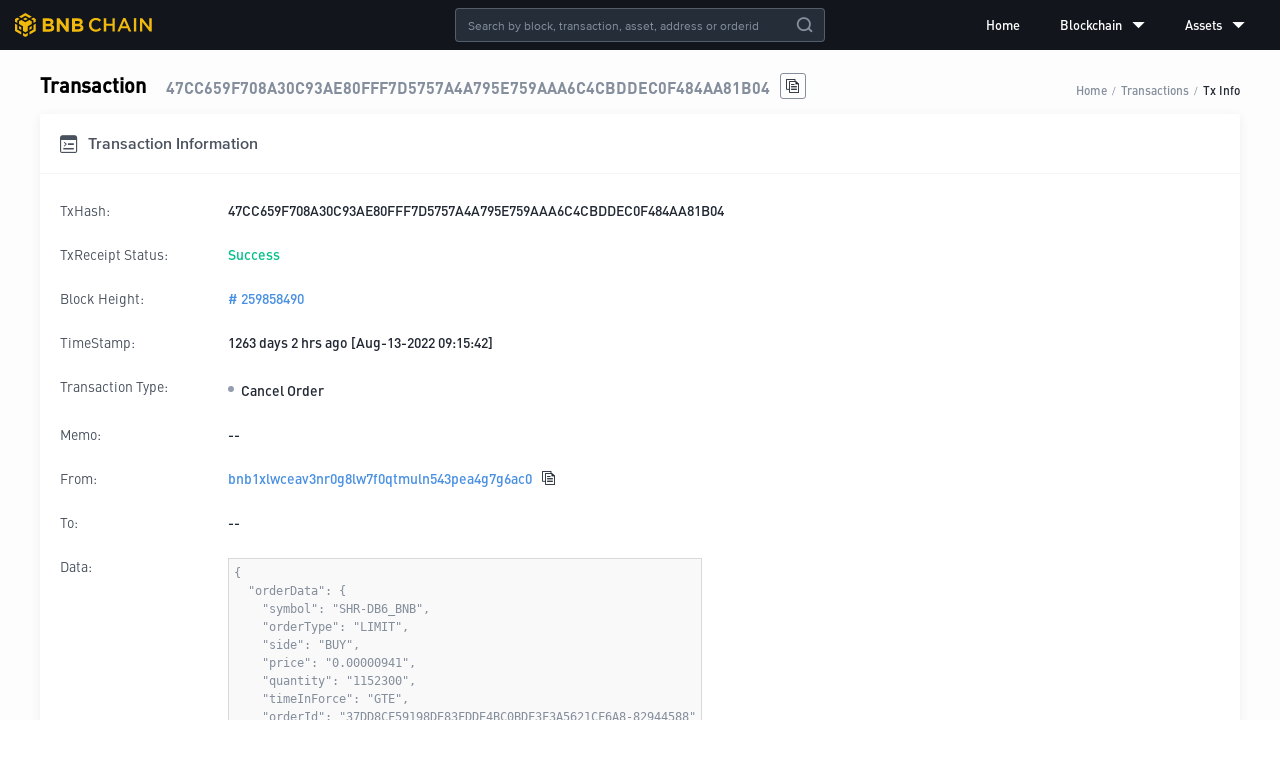

--- FILE ---
content_type: text/javascript
request_url: https://static.bnbchain.org/explorer-ui/static/_next/static/chunks/135.f55c1764610e0faf.js
body_size: 787
content:
"use strict";(self.webpackChunk_N_E=self.webpackChunk_N_E||[]).push([[135],{99848:function(n,e,t){t(2784);var i=t(99821),o=t(96257),r=t(52322),c=i.ZP.nav.withConfig({displayName:"Navs__Nav",componentId:"sc-19dqoxt-0"})(["\n  display: flex;\n  align-items: center;\n  a,\n  a:visited {\n    font-size: ",";\n    color: #48515d;\n  }\n"],(0,o.Vj)(14));e.Z=function(){return(0,r.jsx)(c,{})}},43227:function(n,e,t){t(2784);var i=t(99821),o=t(64742),r=t(96257),c=t(81489),a=t(52322),s=(0,i.ZP)(c.hs).withConfig({displayName:"SocialMedia__SocialMediaBox",componentId:"sc-akzjk6-0"})(["\n  > a {\n    display: flex;\n    justify-content: center;\n    align-items: center;\n    width: 26px;\n    height: 26px;\n    border-radius: 100%;\n    background: #212833;\n    margin-right: 6px;\n    &:last-of-type {\n      margin: 0;\n    }\n    &:hover {\n      text-decoration: none;\n      .iconfont {\n        color: #f0b90b;\n      }\n    }\n  }\n"]),l=(0,i.ZP)(o.Z).withConfig({displayName:"SocialMedia__StyledIcon",componentId:"sc-akzjk6-1"})(["\n  font-size: ",";\n  color: #848e9c;\n"],(0,r.Vj)(14)),h=[{icon:"telegram",href:"https://t.me/BNBChainCommunity"},{icon:"twitter",href:"https://twitter.com/bnbchain"}];e.Z=function(){return(0,a.jsx)(s,{children:h.map(function(n){return(0,a.jsx)("a",{href:n.href,target:"_blank",rel:"noopener noreferrer",children:(0,a.jsx)(l,{type:n.icon})},n.href)})})}},21135:function(n,e,t){t.r(e),t(2784);var i=t(99821),o=t(81489),r=t(88207),c=t(99848),a=t(43227),s=t(96257),l=t(52322),h=i.ZP.footer.withConfig({displayName:"pc__Footer",componentId:"sc-1h4re1e-0"})(["\n  display: flex;\n  justify-content: center;\n  align-items: center;\n  height: 50px;\n  width: 100%;\n  background-color: #12161c;\n  color: #848e9c;\n"]),d=(0,i.ZP)(o.ZP).withConfig({displayName:"pc__Container",componentId:"sc-1h4re1e-1"})(["\n  flex: 1;\n  max-width: ",";\n"],(0,s.Vj)(r.RU.contentMaxWidth)),f=i.ZP.div.withConfig({displayName:"pc__Copyright",componentId:"sc-1h4re1e-2"})(["\n  font-size: ",";\n  margin-right: 20px;\n"],(0,s.Vj)(14));e.default=function(){return(0,l.jsx)(h,{children:(0,l.jsxs)(d,{justify:"space-between",children:[(0,l.jsx)(c.Z,{}),(0,l.jsxs)(o.ZP,{justify:"space-between",align:"center",children:[(0,l.jsxs)(f,{children:["\xa9 2018 - ",new Date().getFullYear()," BNBChain.org. All rights reserved"]}),(0,l.jsx)(a.Z,{})]})]})})}}}]);